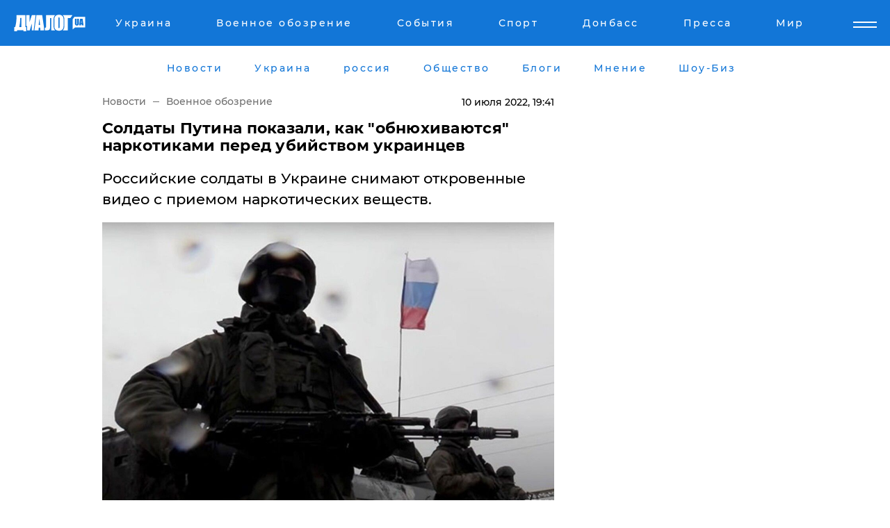

--- FILE ---
content_type: text/html; charset=UTF-8
request_url: https://www.dialog.ua/war/255119_1657470964
body_size: 10928
content:
<!DOCTYPE html>
<html xmlns="http://www.w3.org/1999/xhtml" dir="ltr" lang="ru" xmlns:og="http://ogp.me/ns#">
<head>
    <meta http-equiv="Content-Type" content="text/html; charset=utf-8" />
    <meta name="viewport" content="width=device-width, initial-scale=1">

    <title>Солдаты Путина показали, как &quot;обнюхиваются&quot; наркотиками перед убийством украинцев - | Диалог.UA</title>
    <meta name="description" content="Российские солдаты в Украине снимают откровенные видео с приемом наркотических веществ.">
    <meta name="keywords" content=", война в украине, вторжение, армия россии, херсон, наркотики укр нет, последние новости дня">
    <link rel="canonical" href="https://www.dialog.ua/war/255119_1657470964"/>
    
                        <link rel="amphtml" href="https://www.dialog.ua/war/255119_1657470964/amp">
            
     <meta http-equiv="x-dns-prefetch-control" content="on">
 <link rel="dns-prefetch" href="//google-analytics.com">
 <link rel="dns-prefetch" href="//connect.facebook.net">
 <link rel="dns-prefetch" href="//securepubads.g.doubleclick.net">
 <link rel="preconnect" href="//securepubads.g.doubleclick.net">
 <link rel="dns-prefetch" href="//cm.g.doubleclick.net">
 <link rel="preconnect" href="//cm.g.doubleclick.net">
 <link rel="dns-prefetch" href="//counter.yadro.ru">
 <link rel="dns-prefetch" href="//www.googletagmanager.com/">
 <link rel='dns-prefetch' href='https://ajax.googleapis.com'/>
    <meta name='yandex-verification' content='7fdab9f0679cc6c0'/>

    <!-- news_keywords (only for news/index) -->
            <meta name="news_keywords" content=", война в украине, вторжение, армия россии, херсон, наркотики укр нет, последние новости дня">
    
    <meta name="author" content="Dialog.ua">
    <link rel="shortcut icon" href="/favicon.ico">

            <link rel="stylesheet" href="/css/style.min.css?ver=12" type="text/css">
    
    <style>
        /** =================== MONTSERRAT =================== **/

        /** Montserrat Thin **/
        @font-face {
            font-family: "Montserrat";
            font-display: swap;
            font-weight: 100;
            font-style: normal;
            src: url("/css/fonts/Montserrat-Thin.woff2") format("woff2"),
            url("/css/fonts/Montserrat-Thin.woff") format("woff");
        }

        /** Montserrat Thin-Italic **/
        @font-face {
            font-family: "Montserrat";
            font-display: swap;
            font-weight: 100;
            font-style: italic;
            src: url("/css/fonts/Montserrat-ThinItalic.woff2") format("woff2"),
            url("/css/fonts/Montserrat-ThinItalic.woff") format("woff");
        }

        /** Montserrat Light **/
        @font-face {
            font-family: "Montserrat";
            font-display: swap;
            font-weight: 300;
            font-style: normal;
            src: url("/css/fonts/Montserrat-Light.woff2") format("woff2"),
            url("/css/fonts/Montserrat-Light.woff") format("woff");
        }

        /** Montserrat Light-Italic **/
        @font-face {
            font-family: "Montserrat";
            font-display: swap;
            font-weight: 300;
            font-style: italic;
            src: url("/css/fonts/Montserrat-LightItalic.woff2") format("woff2"),
            url("/css/fonts/Montserrat-LightItalic.woff") format("woff");
        }


        /** Montserrat Medium **/
        @font-face {
            font-family: "Montserrat";
            font-display: swap;
            font-weight: 500;
            font-style: normal;
            src: url("/css/fonts/Montserrat-Medium.woff2") format("woff2"),
            url("/css/fonts/Montserrat-Medium.woff") format("woff");
        }

        /** Montserrat Bold **/
        @font-face {
            font-family: "Montserrat";
            font-display: swap;
            font-weight: 600;
            font-style: normal;
            src: url("/css/fonts/Montserrat-Bold.woff2") format("woff2"),
            url("/css/fonts/Montserrat-Bold.woff") format("woff");
        }

        /** Montserrat ExtraBold **/
        @font-face {
            font-family: "Montserrat";
            font-display: swap;
            font-weight: 800;
            font-style: normal;
            src: url("/css/fonts/Montserrat-ExtraBold.woff2") format("woff2"),
            url("/css/fonts/Montserrat-ExtraBold.woff") format("woff");
        }
    </style>

    <!-- og meta -->
    <!-- Facebook Meta -->
    <meta property="fb:app_id" content="1010365385685044" />
    <meta property="og:url" content="https://www.dialog.ua/war/255119_1657470964" />
    <meta property="og:site_name" content="Диалог.UA" />
    <meta property="og:title" content='Солдаты Путина показали, как "обнюхиваются" наркотиками перед убийством украинцев' />
    <meta property="og:type" content="article">
    <meta property="og:description" content='Российские солдаты в Украине снимают откровенные видео с приемом наркотических веществ.' />
    <meta property="og:image" content="https://www.dialog.ua/images/news/93c55922fdc2a6f43560840c95351e65.jpg" />
            <meta property="og:image:width" content="1140" />
        <meta property="og:image:height" content="760" />
    <!-- Twitter Meta -->
<meta name="twitter:card" content="summary_large_image">
<meta name="twitter:site" content="@Dialog_UA">
<meta name="twitter:creator" content="@Dialog_UA">
<meta name="twitter:title" content="Солдаты Путина показали, как &quot;обнюхиваются&quot; наркотиками перед убийством украинцев">
<meta name="twitter:description" content="Российские солдаты в Украине снимают откровенные видео с приемом наркотических веществ.">
<meta name="twitter:image" content="https://www.dialog.ua/images/news/93c55922fdc2a6f43560840c95351e65.jpg">
<meta name="twitter:domain" content="www.dialog.ua>">    <meta name="google-site-verification" content="jZKJrW_rC4oKR50hCSQ9LFM1XjJbWaQQnPgLYvrSx00" />

    <!-- Google tag (gtag.js) -->
    <script async src="https://www.googletagmanager.com/gtag/js?id=G-HJDW518ZWK" type="e72137a2cb183c6f36cc0974-text/javascript"></script>
    <script type="e72137a2cb183c6f36cc0974-text/javascript">
      window.dataLayer = window.dataLayer || [];
      function gtag(){dataLayer.push(arguments);}
      gtag('js', new Date());

      gtag('config', 'G-HJDW518ZWK');
    </script>
    
    <link rel="manifest" href="/manifest.json">

    <link rel="alternate" hreflang="ru" href="https://www.dialog.ua/war/255119_1657470964" />
    
    <link rel="apple-touch-icon" href="/img/apple-touch-icon.png">

    </head>
<body>
<div class="overlay"></div>

<div class="header_contn">
    <header class="sticky">
        <div class="container">
            <div class="header-content">
                <div class="header-logo">

                    
                    
                    <a href="https://www.dialog.ua" class="logo">
                        <img src="/css/images/logo.svg" class="logo-main" alt="" width="103" height="24">
                    </a>
                </div>

                <nav>
                    <div class="nav-menu">
                        <ul class="main-menu">
                                                                <li><a href="https://www.dialog.ua/ukraine"><span>Украина</span></a></li>
                                                                    <li><a href="https://www.dialog.ua/war"><span>Военное обозрение</span></a></li>
                                                                    <li><a href="https://daily.dialog.ua/"><span>События</span></a></li>
                                                                    <li><a href="https://sport.dialog.ua/"><span>Спорт</span></a></li>
                                                                    <li><a href="https://www.dialog.ua/tag/274"><span>Донбасс</span></a></li>
                                                                    <li><a href="https://www.dialog.ua/press-release"><span>Пресса</span></a></li>
                                                                    <li><a href="https://www.dialog.ua/world"><span>Мир</span></a></li>
                                                        </ul>
                    </div>

                    <span class="mask"></span>
                </nav>

            </div>
    </div>
    <!-- выпадающее меню -->
    <div class="mobile-nav-wrap" role="navigation">
        <div class="mobile-header-nav ">

            <div class="menu-content">

                <div class="mobile-menu-head">

                    <a class="mobile-menu-head__close" href="#">
                        <img src="/css/images/menu-close.svg" alt="">
                    </a>

                    <span class="mobile-menu-head__logo"><a href=""> <img src="/css/images/logo.svg" alt=""></a></span>

                    <div class="language-selection__mob-menu"><a href="">UA</a></div>
                </div>

                
                <div class="menu-column">
                                                                                <span class="menu-column__title">Главная</span>
                                        <ul>

                                                    <li><a href="https://www.dialog.ua/news"><span>Все новости</span></a></li>
                                                    <li><a href="https://www.dialog.ua/russia"><span>россия</span></a></li>
                                                    <li><a href="https://www.dialog.ua/world"><span>Мир</span></a></li>
                                                    <li><a href="https://www.dialog.ua/war"><span>Военное обозрение</span></a></li>
                                                    <li><a href="https://www.dialog.ua/science"><span>Наука и Техника</span></a></li>
                                                    <li><a href="https://www.dialog.ua/business"><span>Экономика</span></a></li>
                                                    <li><a href="https://www.dialog.ua/opinion"><span>Мнение</span></a></li>
                                                    <li><a href="https://www.dialog.ua/blogs"><span>Блоги</span></a></li>
                                                    <li><a href="https://www.dialog.ua/press-release"><span>Пресса</span></a></li>
                                                    <li><a href="https://showbiz.dialog.ua/"><span>Шоу-биз</span></a></li>
                                                    <li><a href="https://www.dialog.ua/health"><span>Здоровье</span></a></li>
                                                    <li><a href="https://www.dialog.ua/ukraine"><span>Украина</span></a></li>
                                                    <li><a href="https://sport.dialog.ua/"><span>Спорт</span></a></li>
                                                    <li><a href="https://www.dialog.ua/culture"><span>Культура</span></a></li>
                                                    <li><a href="https://www.dialog.ua/tag/304"><span>Беларусь</span></a></li>
                                            </ul>
                                    </div>
                
                <div class="menu-column">
                                        <span class="menu-column__title">Города</span>
                                        <ul>

                                                    <li><a href="https://www.dialog.ua/tag/18"><span>Донецк</span></a></li>
                                                    <li><a href="https://www.dialog.ua/tag/28"><span>Луганск</span></a></li>
                                                    <li><a href="https://www.dialog.ua/tag/23"><span>Киев</span></a></li>
                                                    <li><a href="https://www.dialog.ua/tag/29"><span>Харьков</span></a></li>
                                                    <li><a href="https://www.dialog.ua/tag/30"><span>Днепр</span></a></li>
                                                    <li><a href="https://www.dialog.ua/tag/34"><span>Львов</span></a></li>
                                                    <li><a href="https://www.dialog.ua/tag/33"><span>Одесса</span></a></li>
                                            </ul>
                                    </div>
                
                <div class="menu-column">
                                        <span class="menu-column__title">Война на Донбассе и в Крыму</span>
                                        <ul>

                                                    <li><a href="https://www.dialog.ua/tag/154"><span>"ДНР"</span></a></li>
                                                    <li><a href="https://www.dialog.ua/tag/156"><span>"ЛНР"</span></a></li>
                                                    <li><a href="https://www.dialog.ua/tag/2"><span>Оккупация Крыма</span></a></li>
                                                    <li><a href="https://www.dialog.ua/tag/27"><span>Новости Крыма</span></a></li>
                                                    <li><a href="https://www.dialog.ua/tag/274"><span>Донбасс</span></a></li>
                                                    <li><a href="https://www.dialog.ua/tag/116"><span>Армия Украины</span></a></li>
                                            </ul>
                                    </div>
                
                <div class="menu-column">
                                        <span class="menu-column__title">Лайф стайл</span>
                                        <ul>

                                                    <li><a href="https://www.dialog.ua/health"><span>Здоровье</span></a></li>
                                                    <li><a href="https://www.dialog.ua/donation.html"><span>Помощь проекту</span></a></li>
                                                    <li><a href="https://life.dialog.ua/"><span>Стиль Диалога</span></a></li>
                                                    <li><a href="https://showbiz.dialog.ua/"><span>Шоу-биз</span></a></li>
                                                    <li><a href="https://www.dialog.ua/culture"><span>Культура</span></a></li>
                                                    <li><a href="https://news.dialog.ua/"><span>Общество</span></a></li>
                                            </ul>
                                    </div>
                
                <div class="menu-column">
                                        <span class="menu-column__title">Преса</span>
                                        <ul>

                                                    <li><a href="https://www.dialog.ua/press-release"><span>Преса</span></a></li>
                                            </ul>
                                    </div>
                
                <div class="menu-column">
                                        <span class="menu-column__title">Авторское</span>
                                        <ul>

                                                    <li><a href="https://www.dialog.ua/opinion"><span>Мнение</span></a></li>
                                                    <li><a href="https://www.dialog.ua/blogs"><span>Блоги</span></a></li>
                                                    <li><a href="https://www.dialog.ua/tag/63"><span>ИноСМИ</span></a></li>
                                            </ul>
                                    </div>
                
            </div>

        </div>
    </div>

    
        <a class="mobile-menu-toggle js-toggle-menu hamburger-menu button" href="#">
            <span class="menu-item menu-item-1"></span>
            <span class="menu-item"></span>
        </a>

        <div class="language-selection language-selection--mobile">
            <a href="/ukr">
                UA            </a>
        </div>
    </header>
</div>


    <!-- MAIN PART -->
<main class="">
    <div class="container">

        <div class="top-content-menu">
            <div class="top-content-menu__nav">
                <ul>
                                                <li><a href="https://www.dialog.ua/news"><span>Новости</span></a></li>
                                                    <li><a href="https://www.dialog.ua/ukraine"><span>Украина</span></a></li>
                                                    <li><a href="https://www.dialog.ua/russia"><span>россия</span></a></li>
                                                    <li><a href="https://news.dialog.ua"><span>Общество</span></a></li>
                                                    <li><a href="https://www.dialog.ua/blogs"><span>Блоги</span></a></li>
                                                    <li><a href="https://www.dialog.ua/opinion"><span>Мнение</span></a></li>
                                                    <li><a href="https://showbiz.dialog.ua/"><span>Шоу-Биз</span></a></li>
                                        </ul>
            </div>

            <span class="mask"></span>
        </div>

        <div class="section-content section_news">

            
    <div class="main-content news_main_content">
        <div class="content content--new-inner news_content_blok  news_innner">



            
                
            
            <!-- update news button -->
            <div class="new-head">
                <script type="application/ld+json">
    {
        "@context": "http://schema.org",
        "@type": "NewsArticle",
        "mainEntityOfPage":{
            "@type":"WebPage",
            "@id":"https://www.dialog.ua/war/255119_1657470964"
        },
        "headline": "Солдаты Путина показали, как &quot;обнюхиваются&quot; наркотиками перед убийством украинцев",
                 "image": {
            "@type": "ImageObject",
            "representativeOfPage": "true",
            "url": "https://www.dialog.ua/images/news/93c55922fdc2a6f43560840c95351e65.jpg",
            "width": 1140,
            "height": 760        },
                    "datePublished": "2022-07-10T19:41:04+03:00",
                 "dateModified": "2022-07-10T20:20:11+03:00",
        
                "author": {
            "@type": "Person",
            "name": "Анастасія Югова",
            "url": "https://www.dialog.ua/author/Anastasia_Yugova"
        },
            
        "publisher": {
                "@type": "Organization",
                "name": "Dialog.ua",
                "logo": {
                    "@type": "ImageObject",
                    "url": "https://www.dialog.ua/img/publisher_logo.jpg",
                    "width": 309,
                    "height": 148
                }
            },

        "description": "Российские солдаты в Украине снимают откровенные видео с приемом наркотических веществ.",
        "articleBody": "Российских солдат, которые пришли с войной в Украину, в народе успели прозвать &quot;орками&quot;. Чужеземцы, несущие смерть и разрушения, полностью оправдывают свое прозвище: первый шок мировая общественность испытала после раскрытия преступлений россиян в Буче, после этого масштаб их военных преступлений растет в геометрической прогрессии.Сторонники &quot;спецоперации&quot; Путина продолжают защищать оккупантов, но у них остается все меньше и меньше аргументов, причем ложь Кремля о неких &quot;благородных целях&quot; войны развенчивают сами захватчики.В Сети появились новые кадры с военнослужащими из Дагестана. Молодой человек в военной форме ВС РФ на камеру нюхает некий белый порошок, вероятно, имеющий наркотический эффект. На столе рядом с порошком лежит таблетка, покрытая оболочкой.По неподтвержденным данным, солдаты армии РФ &quot;обнюхиваются&quot; наркотиками перед убийством мирных граждан Украины на территории оккупированной Херсонщины.Напомним, еще в конце 2021 года военнослужащие&amp;nbsp;задержали&amp;nbsp;на линии разграничения боевика так называемой &quot;ЛНР&quot;, который вышел на наблюдательный пост одного из подразделений ВСУ в состоянии наркотического опьянения.А в марте 2022 года ВСУ&amp;nbsp;ликвидировали&amp;nbsp;россиянина, который изнасиловал жительницу Киевской области, застрелив ее мужа на глазах маленького ребенка.Позже СМИ&amp;nbsp;вычислили&amp;nbsp;оккупанта, которому супруга в телефонном разговоре разрешила насиловать украинок.ВАЖНОЕ СООБЩЕНИЕ ОТ РЕДАКЦИИ!",
        "keywords": "война в украине, вторжение, армия россии, херсон, наркотики"
        }

</script>
                
<script type="application/ld+json">
    {
        "@context": "http://schema.org",
        "@type": "BreadcrumbList",
        "itemListElement": [
            {
                "@type": "ListItem",
                "position": 1,
                "item": {
                    "@id": "https://www.dialog.ua",
                    "name": "Главная"
                }
            },
            {
                "@type": "ListItem",
                "position": 2,
                "item": {
                    "@id": "https://www.dialog.ua/war",
                    "name": "Военное обозрение"
                }
            }
        ]
    }
</script>

                
                    <div class="breadcrumbs">
                        <a href="https://www.dialog.ua">
                            Новости                        </a>
                        <span class="sep"></span>
                        <a href="/war">Военное обозрение</a>
                    </div>

                

                
                <span class="new-head__date">
                    10 июля 2022, 19:41                </span>
            </div>

            
            <div class="new-inner inner_news">

                <h1>Солдаты Путина показали, как "обнюхиваются" наркотиками перед убийством украинцев</h1>

                <p class="preview">Российские солдаты в Украине снимают откровенные видео с приемом наркотических веществ.</p>

                <p><img src="https://www.dialog.ua/images/news/93c55922fdc2a6f43560840c95351e65.jpg" alt="Солдаты Путина показали, как &quot;обнюхиваются&quot; наркотиками перед убийством украинцев" /></p>
                
                        <div class="banner banner--news align-center align-center" style="">
        <script async src="https://pagead2.googlesyndication.com/pagead/js/adsbygoogle.js?client=ca-pub-3695032019363550" crossorigin="anonymous" type="e72137a2cb183c6f36cc0974-text/javascript"></script>
<!-- Под фото новость Десктоп -->
<ins class="adsbygoogle"
     style="display:block"
     data-ad-client="ca-pub-3695032019363550"
     data-ad-slot="1996806517"
     data-ad-format="auto"
     data-full-width-responsive="true"></ins>
<script type="e72137a2cb183c6f36cc0974-text/javascript">
     (adsbygoogle = window.adsbygoogle || []).push({});
</script>    </div>
                
                

                                                    
                
                <p>Российских солдат, которые пришли с войной в Украину, в народе успели прозвать "орками". Чужеземцы, несущие смерть и разрушения, полностью оправдывают свое прозвище: первый шок мировая общественность испытала после раскрытия преступлений россиян в Буче, после этого масштаб их военных преступлений растет в геометрической прогрессии.</p><p>Сторонники "спецоперации" Путина продолжают защищать оккупантов, но у них остается все меньше и меньше аргументов, причем ложь Кремля о неких "благородных целях" войны развенчивают сами захватчики.</p>        <div class="news-content-ad align-center" style="">
        <script async src="https://pagead2.googlesyndication.com/pagead/js/adsbygoogle.js?client=ca-pub-3695032019363550" crossorigin="anonymous" type="e72137a2cb183c6f36cc0974-text/javascript"></script>
<!-- В тело новости проверка Диалог -->
<ins class="adsbygoogle"
     style="display:block"
     data-ad-client="ca-pub-3695032019363550"
     data-ad-slot="7403794482"
     data-ad-format="auto"
     data-full-width-responsive="true"></ins>
<script type="e72137a2cb183c6f36cc0974-text/javascript">
     (adsbygoogle = window.adsbygoogle || []).push({});
</script>    </div>
<p>В Сети появились новые кадры с военнослужащими из Дагестана. Молодой человек в военной форме ВС РФ на камеру нюхает некий белый порошок, вероятно, имеющий наркотический эффект. На столе рядом с порошком лежит таблетка, покрытая оболочкой.</p><div class="news-content-ad align-center"><script async src="https://telegram.org/js/telegram-widget.js?19" data-telegram-post="Ukraine_365News/31812" data-width="100%" type="e72137a2cb183c6f36cc0974-text/javascript"></script></div><p>По неподтвержденным данным, солдаты армии РФ "обнюхиваются" наркотиками перед убийством мирных граждан Украины на территории оккупированной Херсонщины.</p><p><em>Напомним, еще в конце 2021 года военнослужащие&nbsp;</em><a href="https://www.dialog.ua/war/243142_1640642191">задержали&nbsp;</a><em>на линии разграничения боевика так называемой "ЛНР", который вышел на наблюдательный пост одного из подразделений ВСУ в состоянии наркотического опьянения.</em></p><p><em>А в марте 2022 года ВСУ&nbsp;</em><a href="https://www.dialog.ua/war/248352_1647690453">ликвидировали&nbsp;</a><em>россиянина, который изнасиловал жительницу Киевской области, застрелив ее мужа на глазах маленького ребенка.</em></p><p><em>Позже СМИ&nbsp;</em><a href="https://daily.dialog.ua/250042_1650037148">вычислили&nbsp;</a><em>оккупанта, которому супруга в телефонном разговоре разрешила насиловать украинок.</em></p><p><a href="https://www.dialog.ua/donation.html">ВАЖНОЕ СООБЩЕНИЕ ОТ РЕДАКЦИИ!</a></p>
                                                            <span class="author">Автор:
                        <a target="_blank" href="https://www.dialog.ua/author/Anastasia_Yugova">Анастасія Югова</a>                    </span>
                                                </div>

                            <div class="tags">
                                            <a target="_blank" href="https://www.dialog.ua/tag/42">Новости Херсона</a>                                            <a target="_blank" href="https://www.dialog.ua/tag/81">Армия России</a>                                            <a target="_blank" href="https://www.dialog.ua/tag/436">Видео</a>                                            <a target="_blank" href="https://www.dialog.ua/tag/703">Война Украины с Россией</a>                                    </div>
            
            <div class="share">
                <div class="socials">
                    <button class="open-comments mobile-hide">+ Добавить Комментарий</button>
                    <div class="shareaholic-canvas" data-app="share_buttons" data-app-id="26969635"></div>
                </div>
            </div>

            
            
                        <div class="banner mobile-hide align-center" style="width: 650px;">
        <!-- Вниз новости НВ Дизайн Диалог Декстоп -->
<ins class="adsbygoogle"
     style="display:block"
     data-ad-client="ca-pub-3660307541539783"
     data-ad-slot="3521732345"
     data-ad-format="auto"
     data-full-width-responsive="true"></ins>
<script type="e72137a2cb183c6f36cc0974-text/javascript">
     (adsbygoogle = window.adsbygoogle || []).push({});
</script>    </div>
                
            



            
                            <h2 class="margin-small"><a href="https://www.dialog.ua/news">Последние новости</a></h2>
<div class="news last-news">
    
        <div class="new-item">
            <p>
                <a href="https://showbiz.dialog.ua/327460_1768999063">"Это справедливо", – писатель и волонтер Андрей Любка объявил о своей мобилизации в ВСУ</a>                            </p>
            <span class="new-item__time">14:43</span>
        </div>

    
        <div class="new-item">
            <p>
                <a href="https://www.dialog.ua/russia/327459_1768998072">Сеть смеется над Лавровым: ​публичный конфуз министра попал на видео</a>                            </p>
            <span class="new-item__time">14:26</span>
        </div>

    
        <div class="new-item">
            <p>
                <a href="https://www.dialog.ua/world/327458_1768996864"><strong>Путин попросил Уиткоффа завтра приехать в Москву из-за договора с Украиной – CNBC</strong></a>                            </p>
            <span class="new-item__time">14:12</span>
        </div>

    
        <div class="new-item">
            <p>
                <a href="https://www.dialog.ua/war/327457_1768996511"><strong>Новый глава ГУР Олег Иващенко прибыл на фронт под Запорожье: стала известна цель визита</strong></a>                            </p>
            <span class="new-item__time">13:58</span>
        </div>

    
        <div class="new-item">
            <p>
                <a href="https://www.dialog.ua/war/327456_1768992928"><strong>Под Волчанском российские оккупанты в хаосе открывают "дружеский" огонь друг по другу – ВСУ</strong></a>                            </p>
            <span class="new-item__time">13:03</span>
        </div>

    
        <div class="new-item">
            <p>
                <a href="https://www.dialog.ua/opinion/327455_1768990476">Андрющенко раскрыл схему, с помощью которой российская экономика подпитывается из Украины</a>                            </p>
            <span class="new-item__time">12:28</span>
        </div>

    
        <div class="new-item">
            <p>
                <a href="https://www.dialog.ua/world/327454_1768990023">Премьер Гренландии Нильсен призвал местных жителей готовиться к возможному вторжению армии США</a>                            </p>
            <span class="new-item__time">12:17</span>
        </div>

    
        <div class="new-item">
            <p>
                <a href="https://www.dialog.ua/opinion/327453_1768987380">Шейтельман объяснил, почему 22 января может стать во многом решающим днем: "Нам не так долго осталось..."</a>                            </p>
            <span class="new-item__time">11:37</span>
        </div>

    
        <div class="new-item">
            <p>
                <a href="https://www.dialog.ua/world/327452_1768986990"><strong>Большинство стран ЕС отказались от участия в "Совете мира" для Газы, который возглавит Трамп, – FT</strong></a>                            </p>
            <span class="new-item__time">11:22</span>
        </div>

    
        <div class="new-item">
            <p>
                <a href="https://www.dialog.ua/ukraine/327451_1768984817"><strong>В Запорожье по горячим следам задержан 25-летний киллер, агент ФСБ: совершил покушение на офицера ВСУ </strong></a>                            </p>
            <span class="new-item__time">10:46</span>
        </div>

    
        <div class="new-item">
            <p>
                <a href="https://www.dialog.ua/world/327450_1768984043"><strong>Гренландский кризис сорвал сделку о послевоенном восстановлении Украины на $800 млрд – FT</strong></a>                            </p>
            <span class="new-item__time">10:43</span>
        </div>

    
        <div class="new-item">
            <p>
                <a href="https://www.dialog.ua/russia/327449_1768980852">В России более 7000 автоперевозчиков оказались на грани банкротства – СВР </a>                            </p>
            <span class="new-item__time">09:36</span>
        </div>

    
        <div class="new-item">
            <p>
                <a href="https://www.dialog.ua/world/327448_1768978693">Самолет с Трампом вернулся на базу из-за технических проблем – делегация США летит в Давос на двух лайнерах – CNN</a>                            </p>
            <span class="new-item__time">09:09</span>
        </div>

    
        <div class="new-item">
            <p>
                <a href="https://www.dialog.ua/russia/327447_1768975710"><strong>Дроны атаковали стратегические объекты Белгорода – яркая вспышка осветила город</strong></a>                            </p>
            <span class="new-item__time">08:26</span>
        </div>

    
        <div class="new-item">
            <p>
                <a href="https://www.dialog.ua/russia/327446_1768973004"><strong>В Краснодарском крае РФ ракета ПВО поразила многоэтажный дом – момент удара попал на видео</strong></a>                            </p>
            <span class="new-item__time">07:46</span>
        </div>

    
        <div class="new-item">
            <p>
                <a href="https://www.dialog.ua/world/327445_1768970585"><strong>США задержали седьмой "теневой" танкер с венесуэльской нефтью – в Сети показали видео операции</strong></a>                            </p>
            <span class="new-item__time">07:06</span>
        </div>

    
        <div class="new-item">
            <p>
                <a href="https://www.dialog.ua/world/327444_1768943446">"РФ уходит в руки Китая", – Буданов раскрыл детали сотрудничества Москвы и Пекина</a>                            </p>
            <span class="new-item__time">07:00</span>
        </div>

    
        <div class="new-item">
            <p>
                <a href="https://www.dialog.ua/business/327443_1768941227">В Кремле прокомментировали стремительный рост цен в ответ на жалобы россиян</a>                            </p>
            <span class="new-item__time">22:40</span>
        </div>

    
        <div class="new-item">
            <p>
                <a href="https://www.dialog.ua/ukraine/327442_1768939274">Отключения света на 21 января: в "Укрэнерго" рассказали, кого коснутся ограничения</a>                            </p>
            <span class="new-item__time">22:08</span>
        </div>

    
        <div class="new-item">
            <p>
                <a href="https://www.dialog.ua/war/327441_1768935558">​"Схемы" вычислили хирургов РФ, которые выжгли на теле пленного военного ВСУ надпись о России</a>                            </p>
            <span class="new-item__time">21:14</span>
        </div>

    


</div>

<div class="show-more  show-more--margin show-more--large show-more--last-categories active_more">
    <a href="#">Смотреть ещё</a>
</div>
<form class="load_more_data">
    <input type="hidden" name="offset" value="40">
    <input type="hidden" name="limit" value="8">
    <input type="hidden" name="location" value="1" >
    <input type="hidden" name="locale" value="ru" >
    
        </form>

            

            
                
            

        </div>

        <aside>


            
                        <div class="banner align-center" style="width: 300px;">
        <script async src="https://pagead2.googlesyndication.com/pagead/js/adsbygoogle.js" type="e72137a2cb183c6f36cc0974-text/javascript"></script>
<!-- Правая колонка проверка 300 Диалог -->
<ins class="adsbygoogle"
     style="display:block"
     data-ad-client="ca-pub-3660307541539783"
     data-ad-slot="4092939786"
     data-ad-format="auto"
     data-full-width-responsive="true"></ins>
<script type="e72137a2cb183c6f36cc0974-text/javascript">
     (adsbygoogle = window.adsbygoogle || []).push({});
</script>    </div>

            
            <h2><a href="https://www.dialog.ua">Главные новости</a></h2>

            <div class="side-news">

                
                <div class="new-side-item">
    <p><a href="https://www.dialog.ua/ukraine/327400_1768909842">Украина избежала большой трагедии этой ночью: помощь пришла в последний момент </a></p>
</div>
                                <div class="new-side-item">
            <p><a href="https://www.dialog.ua/war/327457_1768996511">Новый глава ГУР Олег Иващенко прибыл на фронт под Запорожье: стала известна цель визита</a></p>
        </div>
            <div class="new-side-item">
            <p><a href="https://www.dialog.ua/war/327456_1768992928">Под Волчанском российские оккупанты в хаосе открывают "дружеский" огонь друг по другу – ВСУ</a></p>
        </div>
            <div class="new-side-item">
            <p><a href="https://www.dialog.ua/world/327454_1768990023">Премьер Гренландии Нильсен призвал местных жителей готовиться к возможному вторжению армии США</a></p>
        </div>
            <div class="new-side-item">
            <p><a href="https://www.dialog.ua/world/327452_1768986990">Большинство стран ЕС отказались от участия в "Совете мира" для Газы, который возглавит Трамп, – FT</a></p>
        </div>
            <div class="new-side-item">
            <p><a href="https://www.dialog.ua/ukraine/327451_1768984817">В Запорожье по горячим следам задержан 25-летний киллер, агент ФСБ: совершил покушение на офицера ВСУ </a></p>
        </div>
            <div class="new-side-item">
            <p><a href="https://www.dialog.ua/world/327450_1768984043">Гренландский кризис сорвал сделку о послевоенном восстановлении Украины на $800 млрд – FT</a></p>
        </div>
            <div class="new-side-item">
            <p><a href="https://www.dialog.ua/russia/327449_1768980852">В России более 7000 автоперевозчиков оказались на грани банкротства – СВР </a></p>
        </div>
            <div class="new-side-item">
            <p><a href="https://www.dialog.ua/world/327448_1768978693">Самолет с Трампом вернулся на базу из-за технических проблем – делегация США летит в Давос на двух лайнерах – CNN</a></p>
        </div>
    
                            </div>

            
                        <div class="banner align-center" style="">
        <script async src="https://pagead2.googlesyndication.com/pagead/js/adsbygoogle.js?client=ca-pub-3695032019363550" crossorigin="anonymous" type="e72137a2cb183c6f36cc0974-text/javascript"></script>
<!-- Мобильный низ новости Диалог -->
<ins class="adsbygoogle"
     style="display:block"
     data-ad-client="ca-pub-3695032019363550"
     data-ad-slot="4039264547"
     data-ad-format="auto"
     data-full-width-responsive="true"></ins>
<script type="e72137a2cb183c6f36cc0974-text/javascript">
     (adsbygoogle = window.adsbygoogle || []).push({});
</script>    </div>

            



                        <h2>Мнения</h2>

<div class="opinions users-side">

                <div class="user-item">
                                        <a href="https://www.dialog.ua/person/Petr_Andryoushenko" class="user-item__head">
                                            <span class="user-item__avatar">
                            <img width="42px" height="42px" data-src="/images/person/7d27f46c2c1c4b20fccf88e1f06732e6.jpg" src="" />                        </span>
                                        <span class="user-item__name">
                                            <span>Петр Андрющенко</span>
                                            <span><p>Руководитель "Центра изучения оккупации"&nbsp;&nbsp;</p></span></span>
                </a>
            
            <p>

                                    <a href="https://www.dialog.ua/opinion/327455_1768990476"><span>Андрющенко раскрыл схему, с помощью которой российская экономика подпитывается из Украины</span></a>
                
            </p>

        </div>
            <div class="user-item">
                                        <a href="https://www.dialog.ua/person/Mikhail_Sheitelman" class="user-item__head">
                                            <span class="user-item__avatar">
                            <img width="42px" height="42px" data-src="/images/person/4e5b75a66cc212ca59ba65873c412575.jpg" src="" />                        </span>
                                        <span class="user-item__name">
                                            <span>Михаил Шейтельман</span>
                                            <span><p>Политолог, писатель</p></span></span>
                </a>
            
            <p>

                                    <a href="https://www.dialog.ua/opinion/327453_1768987380"><span>Шейтельман объяснил, почему 22 января может стать во многом решающим днем: "Нам не так долго осталось..."</span></a>
                
            </p>

        </div>
            <div class="user-item">
                                        <a href="https://www.dialog.ua/person/Social_Media" class="user-item__head">
                                            <span class="user-item__avatar">
                            <img width="42px" height="42px" data-src="/images/person/5dec9b454fcbbe8605897d97471c6539.jpg" src="" />                        </span>
                                        <span class="user-item__name">
                                            <span>Сеть</span>
                                            <span></span></span>
                </a>
            
            <p>

                                    <a href="https://www.dialog.ua/opinion/327429_1768928942"><span>Шарп рассказал о наивысшем уровне гарантий безопасности и объяснил, почему Украине нужно нечто большее</span></a>
                
            </p>

        </div>
    </div>

<div class="show-more show-more--left show-more--margin">
    <a href="https://www.dialog.ua/opinion">Смотреть ещё</a>
</div>


<h2>Блоги</h2>

<div class="blogs users-side">
                <div class="user-item">
                            <a href="https://www.dialog.ua/person/Vitaly_Portnikov" class="user-item__head">
                                            <span class="user-item__avatar">
                            <img width="42px" height="42px" data-src="/images/person/4d859ef024bad660d7632e1e8c15b808.jpg" src="" />                        </span>
                                        <span class="user-item__name">
                                            <span>Виталий Портников</span>
                                            <span><p>Украинский журналист, писатель и публицист</p></span></span>
                </a>
                        <p>
                                    <a href="https://www.dialog.ua/blogs/327410_1768916980"><span>Портников объяснил, зачем Трамп пригласил Путина в "Совет мира": "В этом решение есть серьезная ловушка"</span></a>
                
            </p>
        </div>
            <div class="user-item">
                            <a href="https://www.dialog.ua/person/Yurii_Shvets" class="user-item__head">
                                            <span class="user-item__avatar">
                            <img width="42px" height="42px" data-src="/images/person/1e2f8d91edbeac4b9be094576524e19b.jpg" src="" />                        </span>
                                        <span class="user-item__name">
                                            <span>Юрий Швец</span>
                                            <span><p>Экономический и военный аналитик</p></span></span>
                </a>
                        <p>
                                    <a href="https://www.dialog.ua/blogs/327403_1768910315"><span>Швец намекнул, что к Путину вместо "черного лебедя" может "прилететь" более серьезная "птица": "Началось"</span></a>
                
            </p>
        </div>
            <div class="user-item">
                            <a href="https://www.dialog.ua/person/Yurii_Shvets" class="user-item__head">
                                            <span class="user-item__avatar">
                            <img width="42px" height="42px" data-src="/images/person/1e2f8d91edbeac4b9be094576524e19b.jpg" src="" />                        </span>
                                        <span class="user-item__name">
                                            <span>Юрий Швец</span>
                                            <span><p>Экономический и военный аналитик</p></span></span>
                </a>
                        <p>
                                    <a href="https://www.dialog.ua/blogs/327329_1768813108"><span>Швец назвал условие, выполнение которого определит, какая страна победит в войне: "Именно они..."</span></a>
                
            </p>
        </div>
    </div>
<div class="show-more show-more--left show-more--margin">
    <a href="https://www.dialog.ua/blogs">Смотреть ещё</a>
</div>
            
            
                
            

        </aside>


    </div>
</div>

    </div>

    

    <div class="container">
        <div class="bottom-menu">
            <div class="bottom-menu__left">
                <span class="dialog-logo">
                    <img width="113px" height="26px" data-src="/css/images/logo-dark.svg" src="" />                </span>
                <span class="copy">© 2026, Диалог.ua<br>Все права защищены. </span>
            </div>
            <div class="bottom-menu__ul">
                <ul>
                    <li class="dialog-logo--show">
                        <img width="113px" height="20px" data-src="/css/images/logo-dark.svg" src="" />                    </li>
                                            <li><a href="https://www.dialog.ua/news"><span>Новости</span></a></li>
                                            <li><a href="https://www.dialog.ua/ukraine"><span>Украина</span></a></li>
                                            <li><a href="https://www.dialog.ua/russia"><span>россия</span></a></li>
                                            <li><a href="https://news.dialog.ua"><span>Общество</span></a></li>
                                            <li><a href="https://www.dialog.ua/blogs"><span>Блоги</span></a></li>
                                            <li><a href="https://www.dialog.ua/opinion"><span>Мнение</span></a></li>
                                            <li><a href="https://showbiz.dialog.ua/"><span>Шоу-Биз</span></a></li>
                                            <li><a href="https://www.dialog.ua/press-release"><span>Пресса</span></a></li>
                                            <li><a href="https://www.dialog.ua/world"><span>Мир</span></a></li>
                                            <li><a href="https://www.dialog.ua/business"><span>Экономика</span></a></li>
                                            <li><a href="https://www.dialog.ua/war"><span>Военное Обозрение</span></a></li>
                                            <li><a href="https://life.dialog.ua/"><span>Стиль</span></a></li>
                                            <li><a href="https://www.dialog.ua/tag/274"><span>Новости Донбасса</span></a></li>
                                            <li><a href="https://sport.dialog.ua/"><span>Спорт</span></a></li>
                                            <li><a href="https://dialog.ua/tag/71"><span>США</span></a></li>
                                            <li><a href="https://showbiz.dialog.ua"><span>Шоубиз</span></a></li>
                                    </ul>
            </div>
        </div>
    </div>
</main>



<!-- FOOTER -->
<footer>
    <div class="container">
        <div class="footer-content">

            <ul class="footer-menu">
                <li><a href="https://www.dialog.ua/about.html">О проекте</a></li>
                <li><a href="https://www.dialog.ua/editorial.html">Редакция</a></li>
                <li><a href="https://www.dialog.ua/contacts.html">Контакты</a></li>
                <li><a href="https://www.dialog.ua/adv.html">Реклама</a></li>
                <li><a href="https://www.dialog.ua/credits.html">Персональные данные</a></li>
                <li><a href="https://www.dialog.ua/privacypolicy.html">Защита персональных данных</a></li>

            </ul>
            <span class="footer-text">Использование материалов разрешается при условии ссылки (для интернет-изданий - гиперссылки) на "<a href="https://www.dialog.ua">Диалог.ua</a>" не ниже третьего абзаца.</span>
            <span class="copy">
                    © 2026, <span>Диалог.ua.</span> Все права защищены.                </span>
        </div>

    </div>
</footer>

<!-- <div class="cookie-policy">
    <p class="cookie-policy-title">Про использование cookies</p>
    <p class="cookie-policy-text">Продолжая просматривать www.dialog.ua вы подтверждаете, что ознакомились с Правилами
        пользования сайтом и соглашаетесь на использование файлов cookies</p>
    <div class="cookie-policy-buttons">
        <a href="https://www.dialog.ua/privacypolicy.html" class="cookie-info-link ">Про файлы cookies</a>
        <button class="cookie-accept-btn">Соглашаюсь</button>
    </div>
    <button class="close-btn"></button>
</div> -->

<script defer src="/js/jquery-3.2.1.min.js" type="e72137a2cb183c6f36cc0974-text/javascript"></script>

<script async type="e72137a2cb183c6f36cc0974-text/javascript">
    var scripts = document.getElementsByTagName('script');
    var script = scripts[scripts.length - 1];

    if (document.body.clientWidth >= 1024) {
        setTimeout(function () {
            script.outerHTML += '<script src="/js/desktop-scripts.js"></sc' + 'ript>';
        }, 500);
    } else {
        setTimeout(function () {
            script.outerHTML += '<script src="/js/mobile-scripts.js"></sc' + 'ript>';
        }, 500);
    }
</script>
<script defer src="/js/scripts.js?ver=5" type="e72137a2cb183c6f36cc0974-text/javascript"></script>

<script type="e72137a2cb183c6f36cc0974-text/javascript">

    function buildScript(src, attributes) {
        var script = document.createElement('script');
        script.src = src;
        for (key in attributes) {
            script[key] = attributes[key];
        }
        document.body.appendChild(script);
    }

    function downloadJSAtOnload() {
                (function () {
            var script = document.createElement('script');
            script.src = "https://pagead2.googlesyndication.com/pagead/js/adsbygoogle.js";
                        script.async = true;
                        document.body.appendChild(script);
        })();
        
        
                buildScript("https://platform.twitter.com/widgets.js", {async: true});
        buildScript("//www.instagram.com/embed.js", {async: true});
                /*buildScript("//dsms0mj1bbhn4.cloudfront.net/assets/pub/shareaholic.js",
            { async:true,
              "data-shr-siteid": "9a6d8903fd66a0407e4ed9a92f28cdcd",
              "data-cfasync": false,
            }
            );*/


        
    }

    if (window.addEventListener)
        window.addEventListener("load", downloadJSAtOnload, false);
    else if (window.attachEvent)
        window.attachEvent("onload", downloadJSAtOnload);
    else window.onload = downloadJSAtOnload;
</script>

    <script type="text/javascript" data-cfasync="false" src="//dsms0mj1bbhn4.cloudfront.net/assets/pub/shareaholic.js"
            data-shr-siteid="9a6d8903fd66a0407e4ed9a92f28cdcd" async="async"></script>


<script src="/cdn-cgi/scripts/7d0fa10a/cloudflare-static/rocket-loader.min.js" data-cf-settings="e72137a2cb183c6f36cc0974-|49" defer></script><script defer src="https://static.cloudflareinsights.com/beacon.min.js/vcd15cbe7772f49c399c6a5babf22c1241717689176015" integrity="sha512-ZpsOmlRQV6y907TI0dKBHq9Md29nnaEIPlkf84rnaERnq6zvWvPUqr2ft8M1aS28oN72PdrCzSjY4U6VaAw1EQ==" data-cf-beacon='{"rayId":"9c172560ba8b4c41","version":"2025.9.1","serverTiming":{"name":{"cfExtPri":true,"cfEdge":true,"cfOrigin":true,"cfL4":true,"cfSpeedBrain":true,"cfCacheStatus":true}},"token":"1fc2a877def342f8a2006fcbd93f5ff5","b":1}' crossorigin="anonymous"></script>
</body>

</html>


--- FILE ---
content_type: text/html; charset=utf-8
request_url: https://www.google.com/recaptcha/api2/aframe
body_size: 269
content:
<!DOCTYPE HTML><html><head><meta http-equiv="content-type" content="text/html; charset=UTF-8"></head><body><script nonce="zH8zGJNS9OskujhuFkUHvg">/** Anti-fraud and anti-abuse applications only. See google.com/recaptcha */ try{var clients={'sodar':'https://pagead2.googlesyndication.com/pagead/sodar?'};window.addEventListener("message",function(a){try{if(a.source===window.parent){var b=JSON.parse(a.data);var c=clients[b['id']];if(c){var d=document.createElement('img');d.src=c+b['params']+'&rc='+(localStorage.getItem("rc::a")?sessionStorage.getItem("rc::b"):"");window.document.body.appendChild(d);sessionStorage.setItem("rc::e",parseInt(sessionStorage.getItem("rc::e")||0)+1);localStorage.setItem("rc::h",'1769002017853');}}}catch(b){}});window.parent.postMessage("_grecaptcha_ready", "*");}catch(b){}</script></body></html>